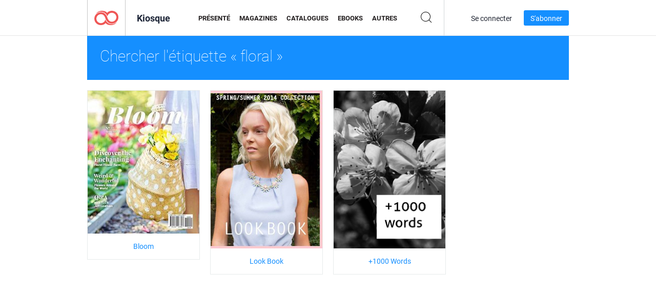

--- FILE ---
content_type: text/html; charset=UTF-8
request_url: https://newsstand.joomag.com/fr/tag/floral
body_size: 4943
content:
<!DOCTYPE html>
<html
        lang="fr"
        class="  jm-desktop"
        data-fb-app-id="185909391439821"
>
<head>
    <meta charset="utf-8">
    <meta http-equiv="X-UA-Compatible" content="IE=edge,chrome=1"/>
    <meta http-equiv="Content-Type" content="text/html; charset=utf-8"/>
    <meta name="csrf-token" content="0hETitB1zxzzlrCM0Og_hZ8lr0PrPaa3zo1o0sw19HoofVWSfHfuJCaScozqyixU_IqLvefSWzWv5MQZdod8dA">
    
    <title>Kiosque Joomag : Tagué avec floral</title>

        <meta name="description" content="Publication numérique marquée floral sur Joomag Newsstand.
"/>
    <meta name="keywords" content="joomag, kiosque à journaux numérique, magazine numérique interactif, emagazine, magazines en ligne,
magazine numérique, magazines numériques, magazine en ligne, magazine interactif,
plate-forme pour l'édition numérique interactive de magazines, vendre des magazines, vendre des magazines en ligne,
magazine gratuit, magazines pour smartphones, meilleur magazine, abonnement à un magazine, magazine android,
magazine pdf en ligne, magazine numérique en ligne, magazine ipad
"/>
    <meta property="fb:app_id" content="185909391439821"/>
    <meta property="og:description" content="Publication numérique marquée floral sur Joomag Newsstand.
"/>
    
    <meta property="og:title" content="Kiosque Joomag : Tagué avec floral"/>
            <link rel="canonical" href="https://newsstand.joomag.com/fr/tag/floral" />
    
    <script type="text/javascript" src="https://static.joomag.com/static/js/joomag.js?_=6.13.7"></script>

            <script type="text/javascript" data-cookieconsent="ignore">
            var dataLayer = [
                {
                    'name': '',
                    'email': '',
                    'user_id': '',
                    'account_id': '',
                    'account_plan': '',
                    'is_reader': false,
                    'is_owner': false,
                    'reg_date_timestamp': 0,
                    'hsc_token': '',
                    'office_code': ''
                }
            ];

            
                    </script>

        <!-- Google Tag Manager -->
        <script data-cookieconsent="ignore">(function(w,d,s,l,i){w[l]=w[l]||[];w[l].push({'gtm.start':
                    new Date().getTime(),event:'gtm.js'});var f=d.getElementsByTagName(s)[0],
                j=d.createElement(s),dl=l!='dataLayer'?'&l='+l:'';j.async=true;j.src=
                'https://www.googletagmanager.com/gtm.js?id='+i+dl;f.parentNode.insertBefore(j,f);
            })(window,document,'script','dataLayer','GTM-WVG733');</script>
        <!-- End Google Tag Manager -->
    
    <script type="text/javascript">
        (function(){
            var ie=function(){for(var a=3,b=document.createElement("div"),c=b.getElementsByTagName("i");b.innerHTML="\x3c!--[if gt IE "+ ++a+"]><i></i><![endif]--\x3e",c[0];);return 4<a?a:void 0}();

                if (ie < 9) {
                window.location.href = 'https://www.joomag.com/fr/not-supported-browser';
            }
            })();
    </script>

            <link rel="apple-touch-icon" sizes="180x180" href=https://app.joomag.com/assets/ico/app/apple-touch-icon.png>
    
            <link rel="mask-icon" href="https://app.joomag.com//assets/ico/safari-pinned-tab.svg" color="#158fff">
    
            <link rel="icon" type="image/png" sizes="32x32" href=https://app.joomag.com/assets/ico/favicon-32x32.png>
        <link rel="icon" type="image/png" sizes="16x16" href=https://app.joomag.com/assets/ico/favicon-16x16.png>
    
    <!-- Error?-->
            <link type="text/css" rel="stylesheet" href="https://static.joomag.com/static/css/joomag.css?_=6.13.7" />
    
    <script type="text/javascript" src="//use.typekit.net/olb8zpk.js"></script>
    <script type="text/javascript">try{Typekit.load();}catch(e){}</script>
    <link type="text/css" rel="stylesheet" href=https://app.joomag.com/assets/fonts/fonts.css />

    <link type="text/css" rel="stylesheet" href="https://static.joomag.com/static/css/pages/newsstand.css?_=6.13.7" />
    <!-- HTML5 shim and Respond.js IE8 support of HTML5 elements and media queries -->
    <!--[if lt IE 9]>
    <script src="/assets/js/ie/html5shiv.js"></script>
    <script src="/assets/js/ie/respond.min.js"></script>
    <![endif]-->

    <script type="text/javascript" src="https://static.joomag.com/static/js/pages/newsstand.js?_=6.13.7"></script>    <script type="text/javascript" src="https://app.joomag.com//static/locale/fr.js?_=6.13.7"></script>

    
        <script>
        (function(i,s,o,g,r,a,m){i['GoogleAnalyticsObject']=r;i[r]=i[r]||function(){
            (i[r].q=i[r].q||[]).push(arguments)},i[r].l=1*new Date();a=s.createElement(o),
                m=s.getElementsByTagName(o)[0];a.async=1;a.src=g;m.parentNode.insertBefore(a,m)
        })(window,document,'script','//www.google-analytics.com/analytics.js','ga');

        ga('create', "UA-7054419-13", "newsstand.joomag.com");

        
                ga('send', 'pageview');
    </script>
    

    

            <script>
                window.intercomSettings = {"app_id":"ue3kdzui"};
            </script>

            <script id="Cookiebot" src="https://consent.cookiebot.com/uc.js" data-cbid="bb88d228-984f-4d2c-b2ec-9d951dcda17c"
                data-blockingmode="auto" type="text/javascript"
                data-culture="fr"
                data-georegions="{'region':'AT, BE, BG, CY, CZ, DE, DK, EE, ES, FI, FR, GR, HR, HU, IE, IT, LT, LU, LV, MT, NL, PL, PT, RO, SE, SI, SK, GB','cbid':'4a9f286a-b352-4636-9d11-6f206899f7f9'},{'region':'US-06','cbid':'ee318ebf-3d44-4733-ba6f-e41dc7db7ef4'}"></script>
    
            <base href="https://app.joomag.com/">
    </head>
<body data-environment="production" class="">
<!-- Google Tag Manager (noscript) -->
<noscript><iframe src="https://www.googletagmanager.com/ns.html?id=GTM-WVG733"
                  height="0" width="0" style="display:none;visibility:hidden"></iframe></noscript>
<!-- End Google Tag Manager (noscript) -->

    
<header class="j-header j-header-newsstand">
    <div class="container j-newsstand-header-container">
        <div class="j-header-nav navbar navbar-default" data-opened-page="newsstand">
            <div class="j-logo-container navbar-header">
                <a href="https://newsstand.joomag.com/fr/featured" title="Accueil de Joomag" rel="home">
                    <img class="j-logo" src="https://app.joomag.com/p.gif" alt="Accueil de Joomag" />
                </a>
            </div>
            <div class="j-header-page-title">
                Kiosque            </div>
            <nav class="j-main-navbar">
                <div class="j-head-navigation-wrapper">
                    <ul class="nav navbar-nav" role="navigation">
                        <li>
                            <a href="https://newsstand.joomag.com/fr/featured" data-page="featured">
                                Présenté                            </a>
                        </li>
                        <li>
                            <a href="https://newsstand.joomag.com/fr/magazines" data-page="magazines">
                                Magazines                            </a>
                        </li>
                        <li>
                            <a href="https://newsstand.joomag.com/fr/catalogues" data-page="catalogues">
                                Catalogues                            </a>
                        </li>
                        <li>
                            <a href="https://newsstand.joomag.com/fr/e-books" data-page="e-books">
                                eBooks                            </a>
                        </li>
                        <li>
                            <a href="https://newsstand.joomag.com/fr/others" data-page="others">
                                Autres                            </a>
                        </li>
                    </ul>
                    <div class="j-main-search-panel-container">
                        <div class="j-main-search-panel ">
                            <form method="get" action="https://newsstand.joomag.com/fr">
                                <input class="j-search-input" name="q" value="" placeholder="Saisissez un titre..."/>
                                <input type="hidden" name="_csrf_token" value="0hETitB1zxzzlrCM0Og_hZ8lr0PrPaa3zo1o0sw19HoofVWSfHfuJCaScozqyixU_IqLvefSWzWv5MQZdod8dA">
                            </form>
                            <a href="#" class="j-search-btn">
                                <span class="j-search-btn-icon"></span>
                            </a>
                        </div>
                    </div>
                </div>
            </nav>
            <nav class="navbar-right j-login-toolbar-container">
                                        <ul class="j-unlogged-menu">
                        <li>
                            <a href="https://app.joomag.com/fr/login?reader" class="btn btn-sm j-login-btn">Se connecter</a>
                        </li>
                        <li>
                            <a href="https://app.joomag.com/fr/signup/newsstand" class="btn btn-sm j-signup-btn">S'abonner</a>
                        </li>
                    </ul>
                            </nav>
        </div>
    </div>
    <script type="text/javascript">
        (function(e){
            // Setup Main navigation
            var activePage = '';

            if (activePage !== '') {
                $('.j-header-newsstand .j-main-navbar a[data-page="' + activePage + '"]').addClass('active');
            }

            // Setup newsstand search box
            {
                var $newsstandNav = $('.j-header.j-header-newsstand'),
                    $searchPanel = $newsstandNav.find('.j-main-search-panel'),
                    $searchBtn = $searchPanel.find('.j-search-btn'),
                    $searchInput = $searchPanel.find('.j-search-input');

                if( $searchPanel.is('.active') ) {
                    $searchPanel.addClass('active');
                }

                $searchBtn.click(function(e){
                    e.preventDefault();

                    if( $searchPanel.is('.active') ) {
                        $searchPanel.removeClass('active');
                        $searchInput.val('');
                    } else {
                        $searchPanel.addClass('active');
                        $searchInput.focus();
                    }
                });
            }
        })();
    </script>
</header>
    <div class="j-content">
        <script type="text/javascript" src="https://app.joomag.com//static/locale/pages/newsstand/fr.js?_=6.13.7"></script>
<div class="j-newsstand-page container">
<script type="text/template" id="jMagItemTPL">
    <div class="j-magazine <%- cssClass %> <%- blurryCssClass %>" <%- customAttributeStr %> itemscope itemtype="http://schema.org/Article">
        <a class="mag-image-wrap" href="<%- infoPage %>" title="<%- title %>">
            <img class="j-cover" src="<%- cover %>" alt="<%- title %>" itemprop="image"/>
            <%- blurOverlayHtml %>
            <span class="j-hover-overlay">Lire maintenant</span>
        </a>
        <div class="j-title-box">
            <h3 class="j-title" itemprop="name"><a href="<%- infoPage %>"><%- title %></a></h3>
        </div>
        <div class="j-details-box">
            <i class="j-arrow"></i>
            <a class="j-title" href="<%- infoPage %>" itemprop="url"><%- title %></a>
            <p>
                Catégorie: <a href="<%- categoryPage %>"><%- category %></a>
            </p>
        </div>
    </div>
</script>


<div class="j-search-details-block">
    <h2>Chercher l'étiquette « floral »</h2>
</div>
<div class="j-magazines-column-view">
        <div class="j-magazine j-mag-invisible " data-details='{&quot;uid&quot;:&quot;0944617001516130770&quot;,&quot;title&quot;:&quot;Bloom&quot;,&quot;cover&quot;:&quot;https:\/\/s12cdn.joomag.com\/res_mag\/0\/659\/659652\/1424225\/thumbs\/34260421s.jpg?1558099690&quot;,&quot;volume&quot;:&quot;Spring 2018&quot;,&quot;category&quot;:&quot;Jardinage&quot;,&quot;url&quot;:&quot;https:\/\/viewer.joomag.com\/bloom-spring-2018\/0944617001516130770&quot;,&quot;infoPage&quot;:&quot;https:\/\/newsstand.joomag.com\/fr\/bloom-spring-2018\/0944617001516130770&quot;,&quot;categoryPage&quot;:&quot;https:\/\/newsstand.joomag.com\/fr\/magazines\/home\/gardening&quot;,&quot;magInfo&quot;:&quot;https:\/\/newsstand.joomag.com\/fr\/bloom-spring-2018\/0944617001516130770&quot;,&quot;width&quot;:612,&quot;height&quot;:783,&quot;showAdultOverlay&quot;:0,&quot;cssClass&quot;:&quot;j-mag-invisible&quot;}' itemscope itemtype="http://schema.org/Article">
        <a class="mag-image-wrap" href="https://newsstand.joomag.com/fr/bloom-spring-2018/0944617001516130770" title="Bloom">
            <img class="j-cover" src="https://s12cdn.joomag.com/res_mag/0/659/659652/1424225/thumbs/34260421s.jpg?1558099690" alt="Bloom" itemprop="image"/>
            
            <span class="j-hover-overlay">Lire maintenant</span>
        </a>
        <div class="j-title-box">
            <h3 class="j-title" itemprop="name"><a href="https://newsstand.joomag.com/fr/bloom-spring-2018/0944617001516130770">Bloom</a></h3>
        </div>
        <div class="j-details-box">
            <i class="j-arrow"></i>
            <a class="j-title" href="https://newsstand.joomag.com/fr/bloom-spring-2018/0944617001516130770" itemprop="url">Bloom</a>
            <p>
                Catégorie: <a href="https://newsstand.joomag.com/fr/magazines/home/gardening">Jardinage</a>
            </p>
        </div>
    </div>
    <div class="j-magazine j-mag-invisible " data-details='{&quot;uid&quot;:&quot;0220804001401719250&quot;,&quot;title&quot;:&quot;Look Book&quot;,&quot;cover&quot;:&quot;https:\/\/s10cdn.joomag.com\/res_mag\/0\/149\/149947\/267185\/thumbs\/6133574s.jpg?1558098434&quot;,&quot;volume&quot;:&quot;March 2014&quot;,&quot;category&quot;:&quot;Mode&quot;,&quot;url&quot;:&quot;https:\/\/viewer.joomag.com\/look-book-march-2014\/0220804001401719250&quot;,&quot;infoPage&quot;:&quot;https:\/\/newsstand.joomag.com\/fr\/look-book-march-2014\/0220804001401719250&quot;,&quot;categoryPage&quot;:&quot;https:\/\/newsstand.joomag.com\/fr\/magazines\/fashion-and-style\/fashion&quot;,&quot;magInfo&quot;:&quot;https:\/\/newsstand.joomag.com\/fr\/look-book-march-2014\/0220804001401719250&quot;,&quot;width&quot;:595,&quot;height&quot;:841,&quot;showAdultOverlay&quot;:0,&quot;cssClass&quot;:&quot;j-mag-invisible&quot;}' itemscope itemtype="http://schema.org/Article">
        <a class="mag-image-wrap" href="https://newsstand.joomag.com/fr/look-book-march-2014/0220804001401719250" title="Look Book">
            <img class="j-cover" src="https://s10cdn.joomag.com/res_mag/0/149/149947/267185/thumbs/6133574s.jpg?1558098434" alt="Look Book" itemprop="image"/>
            
            <span class="j-hover-overlay">Lire maintenant</span>
        </a>
        <div class="j-title-box">
            <h3 class="j-title" itemprop="name"><a href="https://newsstand.joomag.com/fr/look-book-march-2014/0220804001401719250">Look Book</a></h3>
        </div>
        <div class="j-details-box">
            <i class="j-arrow"></i>
            <a class="j-title" href="https://newsstand.joomag.com/fr/look-book-march-2014/0220804001401719250" itemprop="url">Look Book</a>
            <p>
                Catégorie: <a href="https://newsstand.joomag.com/fr/magazines/fashion-and-style/fashion">Mode</a>
            </p>
        </div>
    </div>
    <div class="j-magazine j-mag-invisible " data-details='{&quot;uid&quot;:&quot;0225406001366162693&quot;,&quot;title&quot;:&quot;+1000 Words&quot;,&quot;cover&quot;:&quot;https:\/\/s10cdn.joomag.com\/res_mag\/0\/32\/32876\/71394\/thumbs\/1441511s.jpg?1558098364&quot;,&quot;volume&quot;:&quot;May 2013&quot;,&quot;category&quot;:&quot;Photographie&quot;,&quot;url&quot;:&quot;https:\/\/viewer.joomag.com\/-1000-words-may-2013\/0225406001366162693&quot;,&quot;infoPage&quot;:&quot;https:\/\/newsstand.joomag.com\/fr\/-1000-words-may-2013\/0225406001366162693&quot;,&quot;categoryPage&quot;:&quot;https:\/\/newsstand.joomag.com\/fr\/magazines\/art\/photography&quot;,&quot;magInfo&quot;:&quot;https:\/\/newsstand.joomag.com\/fr\/-1000-words-may-2013\/0225406001366162693&quot;,&quot;width&quot;:595,&quot;height&quot;:841,&quot;showAdultOverlay&quot;:0,&quot;cssClass&quot;:&quot;j-mag-invisible&quot;}' itemscope itemtype="http://schema.org/Article">
        <a class="mag-image-wrap" href="https://newsstand.joomag.com/fr/-1000-words-may-2013/0225406001366162693" title="+1000 Words">
            <img class="j-cover" src="https://s10cdn.joomag.com/res_mag/0/32/32876/71394/thumbs/1441511s.jpg?1558098364" alt="+1000 Words" itemprop="image"/>
            
            <span class="j-hover-overlay">Lire maintenant</span>
        </a>
        <div class="j-title-box">
            <h3 class="j-title" itemprop="name"><a href="https://newsstand.joomag.com/fr/-1000-words-may-2013/0225406001366162693">+1000 Words</a></h3>
        </div>
        <div class="j-details-box">
            <i class="j-arrow"></i>
            <a class="j-title" href="https://newsstand.joomag.com/fr/-1000-words-may-2013/0225406001366162693" itemprop="url">+1000 Words</a>
            <p>
                Catégorie: <a href="https://newsstand.joomag.com/fr/magazines/art/photography">Photographie</a>
            </p>
        </div>
    </div>
</div>
<script type="text/javascript">
    (function(){
        var page = new joomag.frontend.newsstandPage({
            mag_list_container: '.j-magazines-column-view',
            mag_tpl: $('script#jMagItemTPL').html(),
            filtration: {"type":"","topCategory":"","category":"","keyword":"","tag":"floral","defaultTypeSelected":false,"parentControl":false,"offset":0,"limit":15},
            mags_total: 3        });

        page.initNewsstandPage();

        joomag.removeScriptTag();
    })();
</script></div>
    </div>
    <footer class="j-footer j-footer-newsstand">
    <div class="j-footer-primary container">
        <div class="row">
            <div class="col-xs-6 col-sm-3 col-md-3 col-lg-3 j-footer-links">
                <h5>Entreprise</h5>
                <ul class="list-unstyled">
                    <li>
                        <a href="https://www.joomag.com/">Page d'accueil Joomag </a>
                    </li>
                    <li>
                        <a href="https://www.joomag.com/fr/about-us">À propos de nous</a>
                    </li>
                                        <li>
                        <a href="https://blog.joomag.com/" target="_blank">Blog</a>
                    </li>
                    <li>
                        <a href="#contact-us" onclick="return false">Nous contacter</a>
                    </li>
                </ul>
            </div>
            <div class="col-xs-12 col-sm-3 col-md-3 col-lg-3 pull-right">
                <div class="j-footer-social">
                    <ul class="list-inline">
                        <li>
                            <a href="http://www.facebook.com/joomag" target="_blank" title="Facebook"
                               class="j-facebook"></a>
                        </li>
                        <li>
                            <a href="http://twitter.com/Joomag" target="_blank" title="Twitter" class="j-twitter"></a>
                        </li>
                        <li>
                            <a href="http://www.linkedin.com/company/joomag" target="_blank" title="LinkedIn"
                               class="j-linkedin"></a>
                        </li>
                    </ul>
                </div>
                                <div class="text-center j-footer-address-box en">
                    <address>
                        <a href="https://www.google.com/maps/place/75 E. Santa Clara St., Floor 6, San Jose, CA 95113"
                           target="_blank" property="address" typeof="PostalAddress">
                            <span property="streetAddress">75 E. Santa Clara St., Floor 6<br></span>
                            <span property="addressLocality">San Jose</span>,
                            <span property="addressRegion">CA</span>
                            <span property="postalCode">95113</span>
                        </a>
                    </address>

                    <a href="tel:+18888548036" class="j-telephone"
                       property="telephone" content="+18888548036">
                        +1 888 854 8036                    </a>

                    <time class="j-opening-hours" property="openingHours"
                          datetime="Mo-Fr 8am-5pm -8:00">Mon-Fri 8am-5pm PST</time>
                </div>
                                </div>
        </div>
    </div>
    <div class="j-footer-secondary">
        <div class="container">
            <div class="navbar navbar-default">
                <div class="navbar-header">
                    <span class="j-copyright-text">&copy; 2026 Joomag, Inc. Tous droits réservés.</span>
                </div>
                <ul class="nav navbar-nav navbar-right">
                    <li>
                        <a href="https://www.joomag.com/fr/privacy" target="_blank" rel="nofollow">Politique de confidentialité</a>
                    </li>
                    <li>
                        <a href="https://www.joomag.com/fr/terms" target="_blank" rel="nofollow">Conditions d'utilisation</a>
                    </li>
                                            <li class="dropup" style="width: auto; white-space:nowrap;">
                            <a href="https://newsstand.joomag.com/fr" class="dropdown-toggle"
                               data-toggle="dropdown">Langue — Français                                <b class="caret"></b></a>
                            <ul class="dropdown-menu" style="min-width: 100%; width: 100%;">
                                                                    <li><a href="https://newsstand.joomag.com/en">English</a>
                                    </li>
                                                                    <li><a href="https://newsstand.joomag.com/de">Deutsch</a>
                                    </li>
                                                                    <li><a href="https://newsstand.joomag.com/es">Español</a>
                                    </li>
                                                                    <li><a href="https://newsstand.joomag.com/ru">Русский</a>
                                    </li>
                                                                    <li><a href="https://newsstand.joomag.com/pt-BR">Português (Brasil)</a>
                                    </li>
                                                                    <li><a href="https://newsstand.joomag.com/zh">中文</a>
                                    </li>
                                                            </ul>
                        </li>
                                    </ul>
            </div>
        </div>
    </div>
</footer>

    <!-- Modal -->
    <div class="modal fade" id="j-remote-modal-dialog" tabindex="-1" role="dialog" aria-hidden="true">
    </div><!-- /.modal -->
</body>
</html>
